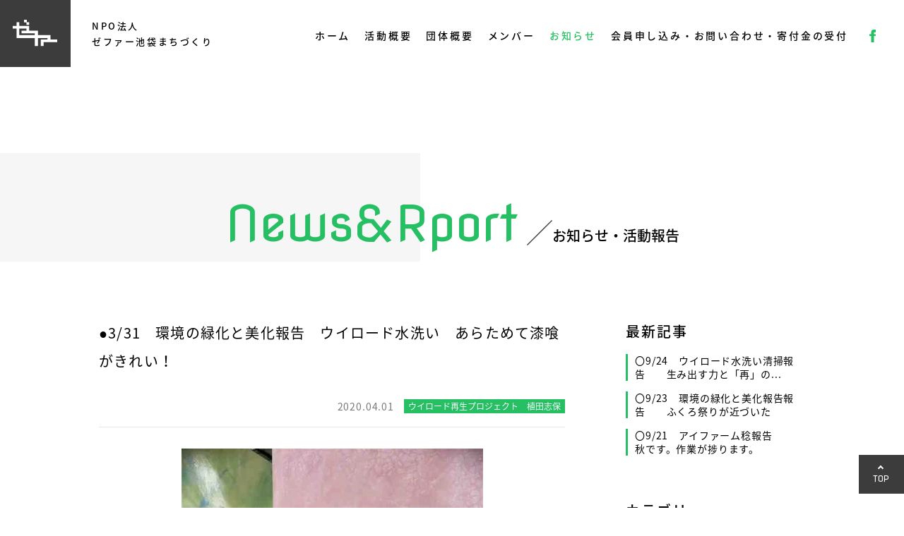

--- FILE ---
content_type: text/html; charset=UTF-8
request_url: https://www.npo-zephyr.jp/report/9778
body_size: 4545
content:
<!DOCTYPE html>
<html lang="ja">
<head>
<!-- Global site tag (gtag.js) - Google Analytics -->
<script async src="https://www.googletagmanager.com/gtag/js?id=UA-113506030-1"></script>
<script>
  window.dataLayer = window.dataLayer || [];
  function gtag(){dataLayer.push(arguments);}
  gtag('js', new Date());

  gtag('config', 'UA-113506030-1');
</script>

<meta http-equiv="X-UA-Compatible" content="IE=edge">
<meta charset="utf-8">

<title>●3/31　環境の緑化と美化報...｜NPO法人 ゼファー池袋まちづくり</title>
<meta name="keywords" content="">
<meta name="description" content="ゼファーは池袋西口を中心に活動しているNPO法人です。お知らせ・活動報告をご覧いただけます。">

<meta property="og:locale" content="ja_JP">
<meta property="og:type" content="article">
<meta property="og:description" content="ゼファーは池袋西口を中心に活動しているNPO法人です。お知らせ・活動報告をご覧いただけます。">
<meta property="og:title" content=">NPO法人 ゼファー池袋まちづくり｜●3/31　環境の緑化と美化報...">
<meta property="og:url" content="">
<meta property="og:image" content="">

<link rel="stylesheet" href="/assets/css/common.css">
<link rel="stylesheet" href="/assets/css/report.css">
<link rel="stylesheet" href="/assets/lib/aos/aos.css">

<script src="/assets/lib/jquery.min.js"></script>
<script src="/assets/lib/aos/aos.js"></script>
<script src="/assets/js/common.js"></script>

<link rel="shortcut icon" href="/favicon.ico">
</head>

<body>
<div id="fb-root"></div>
<script>(function(d, s, id) {
  var js, fjs = d.getElementsByTagName(s)[0];
  if (d.getElementById(id)) return;
  js = d.createElement(s); js.id = id;
  js.src = 'https://connect.facebook.net/ja_JP/sdk.js#xfbml=1&version=v2.11&appId=298436393933748';
  fjs.parentNode.insertBefore(js, fjs);
}(document, 'script', 'facebook-jssdk'));</script>
	<header>
		<div class="site_title">
			<div class="site-logo">
				<a href="/"><img src="/assets/img/logo.svg" width="63" height="39" alt="ゼファー"></a>
			</div>
			<p class="site-text">NPO法人<br>ゼファー池袋まちづくり</p>
		</div>
		<nav>
			<ul>
				<li><a href="/">ホーム</a></li>
				<li><a href="/activity/">活動概要</a></li>
				<li><a href="/outline/">団体概要</a></li>
				<li><a href="/member/">メンバー</a></li>
				<li><a href="/report/" class="current">お知らせ</a></li>
				<li><a href="/entry/">会員申し込み・お問い合わせ・寄付金の受付</a></li>
				<li><a href="https://www.facebook.com/IkebukuroWestGatePark/?ref=bookmarks" target="_blank"><img src="/assets/img/ico_f.svg" width="9" height="17" alt="facebook"></a></li>
			</ul>
		</nav>
	</header>
	<h1 class="contents-title" data-aos="zoom-out">
		<span class="en">News&amp;Rport</span>
		<span class="ja">お知らせ・活動報告</span>
	</h1>
	<section class="contents">
		<div class="inner">


			<div class="main-block">



				<div class="report-detail">
					<h2>●3/31　環境の緑化と美化報告　ウイロード水洗い　あらためて漆喰がきれい！</h2>
					<div class="note-box">
						<p class="date">2020.04.01</p>
						<p class="category cat09">ウイロード再生プロジェクト　植田志保</p>
					</div>
					<img decoding="async" src="https://blogimg.goo.ne.jp/user_image/06/2c/bf8521174fee2bf4cc53ec98271c2cc3.jpg" alt="" />
<div>この写真の柱は色を混ぜた漆喰で塗られています。</div>
<div><img decoding="async" class="fr-fic fr-dii fr-draggable" src="https://blogimg.goo.ne.jp/user_image/05/70/ae11bf23f08bde6f6f2214d4d411dac9.jpg" alt="" /></div>
<div>この場所で左側2本です。</div>
<div><img decoding="async" class="fr-fic fr-dii fr-draggable" src="https://blogimg.goo.ne.jp/user_image/79/c9/e28aa45fc1c4153ca27f088084223e65.jpg" alt="" /></div>
<div>右側ファサードも漆喰です。</div>
<div><img decoding="async" class="fr-fic fr-dii fr-draggable" src="https://blogimg.goo.ne.jp/user_image/6d/6f/7b1dbb91ab682c8c8bd33969fe6b482a.jpg" alt="" /></div>
<div>昨年12月に、左官屋さんと一緒に植田さんも塗っていました。</div>
<div><img decoding="async" class="fr-fic fr-dii fr-draggable" src="https://blogimg.goo.ne.jp/user_image/44/83/e990a72c6e1d6d0ad9850fdda0f27325.jpg" alt="" /></div>
<div></div>
<div><img decoding="async" class="fr-fic fr-dii fr-draggable" src="https://blogimg.goo.ne.jp/user_image/2f/68/d8947d4578495a5b31d7f2c07c0bebca.jpg" alt="" /></div>
<div>3か月以上経ち、汚れがチラホラ。</div>
<div>埃でなく、こすれたような汚れです。</div>
<div><img decoding="async" class="fr-fic fr-dii fr-draggable" src="https://blogimg.goo.ne.jp/user_image/2d/14/57a911336f8ccdcebd23ca39191262eb.jpg" alt="" /></div>
<div>汚れを手袋ゴム部分で水とこすると結構取れます。</div>
<div>面白いことに、水をかけると塗ったときの柄というか色が浮き出てきます。</div>
<div><img decoding="async" class="fr-fic fr-dii fr-draggable" src="https://blogimg.goo.ne.jp/user_image/6b/5c/a2968232e0ad8a73912dd34f3891bfca.jpg" alt="" /></div>
<div>これ面白いと、水を掛けて楽しんでいました。</div>
<div><img decoding="async" class="fr-fic fr-dii fr-draggable" src="https://blogimg.goo.ne.jp/user_image/21/14/d3306697c74385859b7b4298a278bdf9.jpg" alt="" /></div>
<div>漆喰だから水洗いしても大丈夫と言われていました。</div>
<div>色落ちすることはない。</div>
<div><img decoding="async" class="fr-fic fr-dii fr-draggable" src="https://blogimg.goo.ne.jp/user_image/48/18/6c5d625edf69c896a5a29a46e966227d.jpg" alt="" /></div>
<div>「桜が咲いてるみたい！」なんて言いながら洗いました。<br />
洗ったのはほとんどIWAKUさんですが。</div>
<div>植田さんはここまで計算したのか、今度聞いてみたいです。</div>
<div><img decoding="async" class="fr-fic fr-dii fr-draggable" src="https://blogimg.goo.ne.jp/user_image/68/39/26a888e59fb2dc1a6bfaf093a5c7b88a.jpg" alt="" /></div>
<div>今日はOKAMさんが休みで、TAKHARさんが助っ人。</div>
<div><img decoding="async" class="fr-fic fr-dii fr-draggable" src="https://blogimg.goo.ne.jp/user_image/75/dc/47e869c2c7ab364a8d36e6a73b31e205.jpg" alt="" /></div>
<div>IWAKUさんの磨きはますます力が入っています。</div>
<div><img decoding="async" class="fr-fic fr-dii fr-draggable" src="https://blogimg.goo.ne.jp/user_image/1b/45/e6c2b0603425042fca119ce9f64f893b.jpg" alt="" /></div>
<div>カーリーングデッキブラシは一人でこなし、本当に汗びっしょり。</div>
<div><img decoding="async" class="fr-fic fr-dii fr-draggable" src="https://blogimg.goo.ne.jp/user_image/16/ce/f1e5c9a02f71a110fc888fda23d9e1a8.jpg" alt="" /></div>
<div>ウイロードジムで上半身を鍛えています。</div>
<div><img decoding="async" class="fr-fic fr-dii fr-draggable" src="https://blogimg.goo.ne.jp/user_image/03/8a/4ae289e168e71cc7d4a0347d9334715a.jpg" alt="" /></div>
<div>二人とも結構疲れています。</div>
<div><img decoding="async" class="fr-fic fr-dii fr-draggable" src="https://blogimg.goo.ne.jp/user_image/53/04/34027771bc9e373a8ee96e97f3a5dbef.jpg" alt="" /></div>
<div>このウイロードの案内板は3月25日に取り付けられました。</div>
<div>高野区長と植田志保さんの言葉が添えられています。</div>
<div>お二方の意気込み、思いが込められていますので、是非読んでいただきたいと思います。</div>
<div></div>
<div>参加者：IWAKU、TAKAHA、I　の3名</div>
				</div>
				<div class="detail-pagination">
					<div class="detail-pagination-box">
						<p class="prev"><a href="https://www.npo-zephyr.jp/report/9774" rel="prev">&lt;</a></p>
						<a href="/report/" class="back">一覧へ戻る</a>
						<p class="next"><a href="https://www.npo-zephyr.jp/report/9782" rel="next">&gt;</a></p>
					</div>
				</div>


			</div>
			<aside class="side-menu">
				<div class="new-items">
					<h3>最新記事</h3>


<div class="item">
	<a href="https://www.npo-zephyr.jp/report/16127">
		<p>〇9/24　ウイロード水洗い清掃報告　　生み出す力と「再」の...</p>
	</a>
</div>


<div class="item">
	<a href="https://www.npo-zephyr.jp/report/16125">
		<p>〇9/23　環境の緑化と美化報告報告　　ふくろ祭りが近づいた</p>
	</a>
</div>


<div class="item">
	<a href="https://www.npo-zephyr.jp/report/16123">
		<p>〇9/21　アイファーム稔報告　　秋です。作業が捗ります。</p>
	</a>
</div>

				</div>
				<div class="categoly-items">
					<h3>カテゴリー</h3>
					<ul>
						<li class="cat-item cat-item-1"><a href="https://www.npo-zephyr.jp/report/category/cat01">お知らせ</a>
</li>
	<li class="cat-item cat-item-2"><a href="https://www.npo-zephyr.jp/report/category/cat02">大久保農園</a>
</li>
	<li class="cat-item cat-item-3"><a href="https://www.npo-zephyr.jp/report/category/cat03">環境の緑化と美化</a>
</li>
	<li class="cat-item cat-item-4"><a href="https://www.npo-zephyr.jp/report/category/cat04">環境浄化パトロール</a>
</li>
	<li class="cat-item cat-item-5"><a href="https://www.npo-zephyr.jp/report/category/cat05">池袋学</a>
</li>
	<li class="cat-item cat-item-6"><a href="https://www.npo-zephyr.jp/report/category/cat06">モンパルナス回遊美術館</a>
</li>
	<li class="cat-item cat-item-7"><a href="https://www.npo-zephyr.jp/report/category/cat07">エリアマネジメント</a>
</li>
	<li class="cat-item cat-item-8"><a href="https://www.npo-zephyr.jp/report/category/cat08">その他</a>
</li>
	<li class="cat-item cat-item-9"><a href="https://www.npo-zephyr.jp/report/category/cat09">ウイロード再生プロジェクト　植田志保</a>
</li>
	<li class="cat-item cat-item-10"><a href="https://www.npo-zephyr.jp/report/category/%e3%82%a2%e3%82%a4%e3%83%9d%e3%82%a4%e3%83%b3%e3%83%88%e8%be%b2%e5%9c%92">アイポイント農園</a>
</li>
	<li class="cat-item cat-item-11"><a href="https://www.npo-zephyr.jp/report/category/%e3%82%bc%e3%83%95%e3%82%a1%e3%83%bc%e6%b1%a0%e8%a2%8b%e3%81%be%e3%81%a1%e3%81%a5%e3%81%8f%e3%82%8a">ゼファー池袋まちづくり</a>
</li>
	<li class="cat-item cat-item-12"><a href="https://www.npo-zephyr.jp/report/category/tact-festival">TACT FESTIVAL</a>
</li>
	<li class="cat-item cat-item-13"><a href="https://www.npo-zephyr.jp/report/category/%e3%82%a2%e3%82%a4%e3%83%95%e3%82%a1%e3%83%bc%e3%83%a0%e7%a8%94">アイファーム稔</a>
</li>
	<li class="cat-item cat-item-14"><a href="https://www.npo-zephyr.jp/report/category/%e3%82%b0%e3%83%aa%e3%83%bc%e3%83%b3%e3%81%a8%e3%81%97%e3%81%be%e5%86%8d%e7%94%9f%e3%83%97%e3%83%ad%e3%82%b8%e3%82%a7%e3%82%af%e3%83%88">グリーンとしま再生プロジェクト</a>
</li>
					</ul>
				</div>
				<div class="search-box">
					<form method="get" action="https://www.npo-zephyr.jp/" >
	<input name="s" type="text" placeholder="検索" class="search-text-box" />
	<input type="submit" value="" class="search-btn" />
</form>					<!--form action="">
						<input type="text" value="" placeholder="検索" />
					</form-->
				</div>
				<div class="fb-page" data-href="https://www.facebook.com/IkebukuroWestGatePark/" data-tabs="timeline" data-width="250" data-height="460" data-small-header="true" data-adapt-container-width="true" data-hide-cover="false" data-show-facepile="false"><blockquote cite="https://www.facebook.com/IkebukuroWestGatePark/" class="fb-xfbml-parse-ignore"><a href="https://www.facebook.com/IkebukuroWestGatePark/">Ikebukuro West Gate PARK</a></blockquote></div>
			</aside>


		<!-- /inner --></div>
	</section>
	<footer>
		<div class="footer-navi">
			<div class="inner">
				<ul>
					<li><a href="/">ホーム</a></li>
					<li><a href="/activity/">活動概要</a></li>
					<li><a href="/outline/">団体概要</a></li>
					<li><a href="/member/">メンバー</a></li>
					<li><a href="/report/">お知らせ</a></li>
					<li><a href="/entry/">会員申し込み・お問い合わせ・寄付金の受付</a></li>
					<li><a href="https://www.facebook.com/IkebukuroWestGatePark/?ref=bookmarks" target="_blank"><img src="/assets/img/ico_fb.svg" width="34" height="34" alt="facebook"></a></li>
				</ul>
			</div>
		</div>
		<div class="footer-info">
			<div class="inner">
				<div class="logo">
					<img src="/assets/img/logo_green.svg" width="115" height="70" alt="ゼファー">
				</div>
				<address>
					〒171-0021　東京都豊島区西池袋2-37-4　としま産業振興プラザ（IKE-Biz）4階<br>
					TEL：03-3980-1661　FAX：03-5951-1831
				</address>
				<small>Copyright &copy; 2017 NPO法人ゼファー池袋まちづくり</small>
			</div>
		</div>
	</footer>
	<a href="javascript:void(0);" id="go-top" class="btn-in">TOP</a>
</body>
</html>


--- FILE ---
content_type: text/css
request_url: https://www.npo-zephyr.jp/assets/css/common.css
body_size: 3230
content:
/* ==============================================
  font
============================================== */
@import url('https://fonts.googleapis.com/earlyaccess/notosansjapanese.css');
@import url('https://fonts.googleapis.com/css?family=Nova+Flat');

.font-nova {
	font-family: 'Nova Flat', cursive;
}

/* ==============================================
  reset
============================================== */
*, *:before, *:after {
	box-sizing: border-box;
}
html, body, div, span, object, iframe,h1, h2, h3, h4, h5, h6, p, blockquote, pre,abbr, address, cite, code,del, dfn, em, img, ins, kbd, q, samp,a,small, strong, sub, sup, var,
b, i,dl, dt, dd, ol, ul, li,fieldset, form, label, legend,
table, caption, tbody, tfoot, thead, tr, th, td,article, aside, dialog, figure, footer, header,menu, nav, section,
time, mark, audio, video {
	margin: 0;
	padding: 0;
	border: 0;
	outline: 0;
	vertical-align: baseline;
	background: transparent;
	font-size: 62.5%;
}
html {overflow: auto;}
body {
	font-family: 'Noto Sans Japanese', YuGothic, 'Yu Gothic', Helvetica, sans-serif;
	line-height: 1;
	color: #000;
	min-width: 100%;
	-webkit-text-size-adjust: 100%;
	overflow: hidden;
	font-size: 1.6rem;
	font-weight: 400;
	word-break: break-strict;
	word-wrap: break-word;
	line-break: strict;
}
@media all and (-ms-high-contrast:none) {
	body {
		font-family: "メイリオ", Meiryo, sans-serif;
	}
}
h1, h2, h3, h4, h5, h6, p,small,dt,dd,li {
	line-height: 1.75;
}
article, aside, dialog, figure, footer, header,hgroup, nav, section {
	display: block;
}
blockquote, q {
	quotes: none;
}
blockquote:before, blockquote:after,
q:before, q:after {
	content: '';
	content: none;
}
ins {
	background-color: #ff9;
	color: #000;
	text-decoration: none;
}
mark {
	background-color: #ff9;
	color: #000;
	font-style: italic;
	font-weight: 700;
}
del {
	text-decoration: line-through;
}
abbr[title], dfn[title] {
	border-bottom: 1px dotted #000;
	cursor: help;
}
table {
	border-collapse: collapse;
	border-spacing: 0;
}
input, select {
	vertical-align: middle;
}
ul,li {
	list-style: none;
}
ul {
	letter-spacing: -0.8em;
}
li {
	letter-spacing: normal;
}
img {
	max-width: 100%;
	height: auto;
	vertical-align: bottom;
}
table {
	width: 100%;
}
sup {
	position: relative;
	font-size: 75%;
	vertical-align: baseline;
	top: -0.6em;
}
sub {
	position: relative;
	font-size: 75%;
	vertical-align: baseline;
	top: 0;
}
a,a:focus,
*:focus {
	outline: none;
}
a {
	display: inline-block;
	margin: 0;
	padding: 0;
	border: 0;
	color: #000;
	vertical-align: baseline;
	text-decoration: none;
	transition: .3s ease-in-out;
}

a:hover {
	text-decoration: none;
}

:placeholder-shown {
	color: #787878;
}
/* Google Chrome, Safari, Opera 15+, Android, iOS */
::-webkit-input-placeholder {
	color: #787878;
}
/* Firefox 19+ */
::-moz-placeholder {
	color: #787878; opacity: 1;
}
/* IE 10+ */
:-ms-input-placeholder {
	color: #787878;
}


/* ==============================================
  module
============================================== */
body {
	min-width: 1000px;
	margin: 0 auto;
}
.inner {
	position: relative;
	max-width: 1000px;
	min-width: 930px;
	margin: 0 auto;
	padding: 0 10px;
}
.indent {
	padding-left: 1em;
	text-indent: -1em;
}
.text-center {
	text-align: center;
}
.clearfix:after {
	content:" ";
	display:block;
	clear:both;
}


/* ==============================================
  button
============================================== */


/* ==============================================
  header
============================================== */
header {
	margin: 0 auto 115px;
}
header .site_title {
	position: absolute;
	display: flex;
	-ms-align-items: center;
	-webkit-align-items: center;
	align-items: center;
}
header .site-logo {
	width: 100px;
	height: 95px;
	background: #3c3c3c;
}
header .site-logo img {
	position: absolute;
	top: 28px;
	left: 18px;
}
header .site-text {
	padding-left: 30px;
	font-size: 1.3rem;
	font-weight: 500;
	letter-spacing: 0.2em;
}
nav {
	padding: 42px 0;
	text-align: right;
}
nav ul li {
	display: inline-block;
	vertical-align: middle;
	margin: 0 20px 0 0;
}
nav ul li:last-child {
	margin: 0 40px 0 10px;
}
nav ul li a {
	font-size: 1.4rem;
	font-weight: 500;
	line-height: 14px;
	letter-spacing: 0.2em;
}
nav ul li a.current,
nav ul li a:hover {
	color: #26bf63;
}
nav ul li:last-child a:hover {
	opacity: .7;
}
nav ul li a img {
	vertical-align: middle;
}

@media screen and (max-width: 1150px) {
	nav ul li {
		margin: 0 10px 0 0;
	}
	nav ul li a {
		font-size: 1.2rem;
	}
}


/* ==============================================
  footer
============================================== */
footer {
}
footer .footer-navi {
	padding: 38px 0;
	background: #3c3c3c;
}
footer ul {
	display: flex;
	text-align: center;
	-ms-align-items: center;
	-webkit-align-items: center;
	align-items: center;
	-ms-justify-content: center;
	-webkit-justify-content: center;
	justify-content: center;
}
footer li {
	margin: 0 10px;
}
footer li:last-child {
	margin: 0 10px 0 50px;
}
footer a {
	font-size: 1.4rem;
	color: #fff;
}
footer a:hover {
	opacity: .7;
}
footer .footer-info .logo {
	padding: 50px 0 40px;
	text-align: center;
}
footer address {
	display: block;
	padding-bottom: 40px;
	font-size: 1.4rem;
	font-weight: 500;
	font-style: normal;
	line-height: 2;
	text-align: center;
}
footer small {
	display: block;
	padding-bottom: 30px;
	font-size: 1.2rem;
	color: #3c3c3c;
	text-align: center;
}

#go-top {
	position: fixed;
	right: -100px;
	bottom: 20px;
	padding: 20px 20px 15px;
	font-family: 'Nova Flat', cursive;
	font-size: 1.2rem;
	color: #fff;
	background: #3c3c3c;
	letter-spacing: .06em;
	z-index: 100;
	transition: .3s ease-in-out;
}
#go-top:before {
	position: relative;
	display: block;
	content: "";
	top: -4px;
	left: 8px;
	width: 6px;
	height: 6px;
	margin-bottom: 2px;
	border-top: 2px solid #fff;
	border-right: 2px solid #fff;
	-webkit-transform: rotate(-45deg);
	transform: rotate(-45deg);
	transition: .3s ease-in-out;
}
#go-top:hover:before {
	top: -6px;
}
#go-top.btn-in {
	right: 0;
}


/* ==============================================
  contens
============================================== */
/* ----------------------------
  title
---------------------------- */
.contents-title {
	position: relative;
	margin-bottom: 65px;
	padding: 65px 0 35px;
	font-weight: 500;
	line-height: 1;
	text-align: center;
}
.contents-title:before {
	position: absolute;
	top: 0;
	right: 50%;
	content: '';
	width: 3000px;
	height: 154px;
	margin-right: 45px;
	background: #f6f6f6;
	z-index: -1;
	-webkit-animation: bg-title 1s cubic-bezier(0.68, 0.95, 0.165, 1.15) forwards;
	animation: bg-title 1s cubic-bezier(0.68, 0.95, 0.165, 1.15) forwards;
}
@-webkit-keyframes bg-title {
	0% {-webkit-transform: scaleX(0); opacity: 0;}
	50% {-webkit-transform: scaleX(.5); opacity: 1;}
	100% {-webkit-transform: scaleX(1);}
}
@keyframes bg-title {
	0% {transform: scaleX(0); opacity: 0;}
	50% {transform: scaleX(.5); opacity: 1;}
	100% {transform: scaleX(1);}
}
.contents-title .en {
	font-family: 'Nova Flat', cursive;
	font-size: 7.0rem;
	color: #26bf63;
}
.contents-title .ja {
	position: relative;
	padding-left: 46px;
	font-size: 2.0rem;
}
.contents-title .ja:before {
	position: absolute;
	content: "";
	left: 10px;
	bottom: 0;
	width: 36px;
	height: 36px;
	background: url(/assets/img/title_slash.svg) no-repeat 0 0;
	background-size: 36px 36px;
}

.title-normal {
	margin-bottom: 50px;
	font-size: 2.2rem;
	text-align: center;
}
.title-normal.left {
	text-align: left;
}

/* ----------------------------
  text
---------------------------- */
.contents p {
	font-size: 1.6rem;
	line-height: 2;
	letter-spacing: normal;
}
.contents .text-block p {
	margin-bottom: 2em;
}

/* ----------------------------
  botton
---------------------------- */
.btn-green-line {
	display: block;
	width: 600px;
	height: 80px;
	line-height: 76px;
	margin: 80px auto;
	color: #26bf63;
	text-align: center;
	border: 4px solid  #26bf63;
}
.btn-green-line:hover {
	opacity: .7;
}
.btn-green-line span {
	position: relative;
	display: inline-block;
	font-size: 1.8rem;
	font-weight: 700;
	letter-spacing: .1em;
}
.btn-green-line .ico-pdf {
	padding-left: 52px;
	background: url(/assets/img/ico_pdf.svg) no-repeat 0 50%;
	background-size: 30px 37px;
}
.btn-green-line .arrow {
	padding-right: 32px;
}
.btn-green-line .arrow:after {
	position: absolute;
	top: 50%;
	right: 0;
	content: '';
	display: block;
	width: 10px;
	height: 10px;
	margin-top: -4px;
	border-top: 4px solid  #26bf63;
	border-right: 4px solid  #26bf63;
	-webkit-transform: rotate(45deg);
	transform: rotate(45deg);
}

/* ----------------------------
  bg
---------------------------- */
.inner.gry1200 {
	padding: 60px 10px;
}
.inner.gry1200:before {
	position: absolute;
	top: 0;
	left: 50%;
	content: "";
	width: 1200px;
	height: 100%;
	margin-left: -600px;
	background: #f6f6f6;
	z-index: -1;
}

/* ----------------------------
  table
---------------------------- */
table {
	background: #fff;
	box-shadow : 3px 5px 5px rgba(0, 0, 0, .05);
}
table th {
	vertical-align: middle;
	padding: 20px 20px 18px;
	font-size: 1.6rem;
	line-height: 1.4;
	font-weight: 400;
	letter-spacing: .2em;
	background: #7dd9a1;
	border-right: 1px solid #e6e6e6;
	border-bottom: 1px solid #e6e6e6;
}
table th:last-child {
	border-right: none;
}
table .dark-green th {
	padding: 12px 20px 12px;
	background: #26bf63;
}
table td {
	padding: 20px 20px 18px;
	font-size: 1.6rem;
	line-height: 1.4;
	text-align: center;
	border-right: 1px solid #e6e6e6;
	border-bottom: 1px solid #e6e6e6;
}
table td:last-child {
	border-right: none;
}
table td.gry {
	background: #f6f6f6;
}
table td.dark-gry {
	background: #ededed;
}
p.table-note {
	margin: 20px 0 0 20px;
	font-size: 1.4rem;
}

/* ----------------------------
  category color
---------------------------- */
.category{background: #26bf63;}/* デフォルト */
.category.cat01 {background: #ff6699;}/* お知らせ */
.category.cat02 {background: #2ea656;}/* 大久保農園 */
.category.cat03 {background: #a1cc59;}/* 環境の緑化と美化 */
.category.cat04 {background: #36add1;}/* 環境浄化パトロール */
.category.cat05 {background: #368ad1;}/* 池袋学 */
.category.cat06 {background: #8f96eb;}/* モンパルナス回遊美術館 */
.category.cat07 {background: #edc845;}/* エリアマネジメント */
.category.cat08 {background: #b8b8b8;}/* その他 */


/* ----------------------------
  form
---------------------------- */
input[type='text'],
input[type='text'],
textarea {
	outline: none;
	-moz-appearance: none;
	-webkit-appearance: none;
	appearance: none;
}

input::-webkit-input-placeholder {color: #c8c8c8;}
input:-ms-input-placeholder      {color: #c8c8c8;}
input::-moz-placeholder          {color: #c8c8c8;}

textarea::-webkit-input-placeholder {color: #c8c8c8;}
textarea:-ms-input-placeholder      {color: #c8c8c8;}
textarea::-moz-placeholder          {color: #c8c8c8;}


--- FILE ---
content_type: text/css
request_url: https://www.npo-zephyr.jp/assets/css/report.css
body_size: 1531
content:

.contents .inner {
	padding: 0 0 100px;
}
/* ==============================================
  main
============================================== */
.main-block {
	display: inline-block;
	vertical-align: top;
	width: 660px;
	margin-right: 85px;
}
.main-block .report-items {
	margin-bottom: 60px;
	border-top: 1px solid #e6e6e6;
}
.main-block .report-items li {
	padding: 20px 0;
	border-bottom: 1px solid  #e6e6e6;
}
.main-block .report-items a:hover {
	opacity: .7;
}
.main-block .report-items .image {
	position: relative;
	display: inline-block;
	width: 230px;
	height: 164px;
	overflow: hidden;
	background: url(/assets/img/no-image.svg) no-repeat 0 0;
}
.main-block .report-items .image img {
	position: absolute;
	top: 50%;
	left: 50%;
	-webkit-transform: translate(-50%, -50%);
	transform: translate(-50%, -50%);
	max-width: 150%;
}
.main-block .report-items .text {
	display: inline-block;
	vertical-align: top;
	width: 425px;
	padding-left: 25px;
}
.main-block .report-items .text .date {
	display: inline-block;
	vertical-align: middle;
	margin-right: 10px;
	font-size: 1.4rem;
	color: #787878;
	letter-spacing: .06em
}
.main-block .report-items .text .category {
	display: inline-block;
	vertical-align: middle;
	padding: 4px 6px;
	font-size: 1.2rem;
	color: #fff;
	line-height: 1;
}

.main-block .report-items .text h3 {
	margin-top: 15px;
	font-size: 1.8rem;
	font-weight: 400;
	line-height: 1.6;
	letter-spacing: .06em
}

.pagination {
	text-align: center;
}
.pagination .pagination-box {
}
.pagination .pagination-box a,
.pagination .pagination-box span {
	display: inline-block;
	width: 40px;
	height: 40px;
	line-height: 40px;
	margin: 0 5px;
	font-size: 1.7rem;
	text-align: center;
	border: 1px solid #c8c8c8;
	background : #fff;
	box-shadow : 0px 2px 1px rgba(0, 0, 0, .05);
}
.pagination .prev {
}
.pagination .pagination-box .current,
.pagination .pagination-box a:hover {
	color: #fff;
	background: #3c3c3c;
}
.pagination .next {
}


/* ==============================================
  side-menu
============================================== */
.side-menu {
	display: inline-block;
	vertical-align: top;
	width: 250px;
}
.side-menu .new-items {
	margin-bottom: 60px;
}
.side-menu h3 {
	margin-bottom: 15px;
	font-size: 2.0rem;
	font-weight: 500;
	letter-spacing: .1em;
}
.side-menu .item {
	margin-bottom: 15px;
	padding-left: 10px;
	border-left: 3px solid #26bf63;
}
.side-menu .item a:hover {
	opacity: .7;
}
.side-menu .item p {
	font-size: 1.4rem;
	line-height: 1.4;
	letter-spacing: .06em;
}
.side-menu .categoly-items {
	margin-bottom: 50px;
}
.side-menu .categoly-items li {
	margin: 10px 0;
}
.side-menu .categoly-items li a {
	font-size: 1.4rem;
	line-height: 1.4;
	letter-spacing: .06em;
}
.side-menu .search-box {
	margin-bottom: 60px;
}
.side-menu .search-text-box {
	display: inline-block;
	vertical-align: middle;
	width: 210px;
	padding: 7px 10px;
	font-size: 1.4rem;
	border: 1px solid #787878;
}
.side-menu .search-btn {
	display: inline-block;
	vertical-align: middle;
	width: 33px;
	height: 33px;
	margin-left: 4px;
	border: 0;
	background: url(/assets/img/ico_search.svg) no-repeat 0 0;
	background-size: 33px 33px;
	cursor: pointer;
}
.results-word {
	margin-bottom: 10px;
	font-size: 1.8rem;
	color: #26bf63;
}

/* ==============================================
  report detail
============================================== */
.report-detail {
	padding-bottom: 2em;
	border-bottom: 1px solid #e6e6e6;
}
.report-detail h2 {
	margin-bottom: 10px;
	font-size: 2.0rem;
	font-weight: 400;
	letter-spacing: .06em;
}
.report-detail .note-box {
	margin-bottom: 30px;
	padding: 15px 0;
	text-align: right;
	border-bottom: 1px solid  #e6e6e6;
}
.report-detail .note-box p.date {
	display: inline-block;
	vertical-align: middle;
	margin-right: 10px;
	margin-bottom: 0;
	font-size: 1.4rem;
	color: #787878;
	letter-spacing: .06em
}
.report-detail .note-box .category {
	display: inline-block;
	vertical-align: middle;
	padding: 4px 6px;
	font-size: 1.2rem;
	color: #fff;
	line-height: 1;
}
.report-detail img {
	display: table;
	margin: 0 auto 25px;
}
.report-detail p + img,
.report-detail img + img {
	padding-top: 20px;
}
.report-detail p img {
	display: inline-block;
	margin: 0 5px;
	vertical-align: baseline;
}
.report-detail * {
	font-size: 1.6rem;
	line-height: 2;
}
.report-detail p {
	margin-bottom: 2em;
}
.report-detail p:last-child {
	margin-bottom: 0;
}
.report-detail iframe {
	width: 660px;
	height: 371px;
}
.report-detail a {
	text-decoration: underline;
}
.report-detail a:hover {
	text-decoration: none;
}

.detail-pagination {
	padding-top: 50px;
}
.detail-pagination a {
	width: 40px;
	height: 40px;
	line-height: 40px;
	margin: 0 5px;
	font-size: 1.7rem;
	text-align: center;
	border: 1px solid #c8c8c8;
	background : #fff;
	box-shadow : 0px 2px 1px rgba(0, 0, 0, .05);
}
.detail-pagination a.current,
.detail-pagination a:hover {
	color: #fff;
	background: #3c3c3c;
}
.detail-pagination .detail-pagination-box {
	position: relative;
	text-align: center;
}
.detail-pagination .prev {
	position: relative;
	float: left;
}
.detail-pagination .prev a {
	margin-left: 5em;
}
.detail-pagination .prev a:before {
	position: absolute;
	left: 0;
	content: '\524D\306E\8A18\4E8B'; /* 前の記事 */
	transition: 0s;
}
.detail-pagination .back {
	width: 200px;
}
.detail-pagination .next {
	position: relative;
	float: right;
}
.detail-pagination .next a {
	margin-right: 5em;
}
.detail-pagination .next a:after {
	position: absolute;
	right: 0;
	content: '\6B21\306E\8A18\4E8B'; /* 次の記事 */
	transition: 0s;
}
.detail-pagination .prev a:hover:before,
.detail-pagination .next a:hover:after {
	color: #000;
}



/* ---------------------------
以前のWPからの引き継ぎ設定
---------------------------- */

figure {
	margin: 0;
	text-align: center;
}
img.size-full, img.size-large {
	max-width: 100%;
	height: auto;
}
img.wp-smiley {
	border: none;
	margin-bottom: 0;
	margin-top: 0;
	padding: 0;
}
img.alignleft, img.alignright, img.aligncenter {
	margin-bottom: 1.625em;
}
img#wpstats {
 	display: none;
}
.alignleft {
	display: inline;
	float: left;
	margin-right: 30px;
}
.alignright {
	display: inline;
	float: right;
	margin-left: 30px;
}
.aligncenter {
	clear: both;
	display: block;
	margin-left: auto;
	margin-right: auto;
}


--- FILE ---
content_type: image/svg+xml
request_url: https://www.npo-zephyr.jp/assets/img/ico_f.svg
body_size: 331
content:
<svg xmlns="http://www.w3.org/2000/svg" viewBox="0 0 8.17 16.33"><defs><style>.cls-1{fill:#26bf63;}</style></defs><title>ico_fb_green</title><g id="レイヤー_2" data-name="レイヤー 2"><g id="レイヤー_1-2" data-name="レイヤー 1"><path id="facebook-4" class="cls-1" d="M8.17,3.5H6.59c-.63,0-.76.26-.76.91V5.83H8.17L7.92,8.17H5.83v8.16H2.33V8.17H0V5.83H2.33V3.14C2.33,1.08,3.42,0,5.87,0h2.3Z"/></g></g></svg>

--- FILE ---
content_type: application/javascript
request_url: https://www.npo-zephyr.jp/assets/js/common.js
body_size: 767
content:
/*
   スムーズスクロール
============================================== */
$(window).load(function(){
	$('a[href^=#]').click(function(){
			var href= $(this).attr("href");
			var target = $(href == "#" || href == "" ? 'html' : href);
			var position = target.offset().top - 0; //ヘッダの高さ分位置をずらす
			$("html, body").animate({scrollTop:position}, 400, "swing");
			return false;
	});
	
	var url = $(location).attr('href');
	if(url.indexOf("?id=") != -1){
			var id = url.split("?id=");
			var $target = $('#' + id[id.length - 1]);
			if($target.length){
					var pos = $target.offset().top - 0; //ヘッダの高さ分位置をずらす
					$("html, body").animate({scrollTop:pos}, 400);
			}
	}
});

/*
   ページトップへ
============================================== */
$(function() {
	var topBtn = $('#go-top');
	$(window).scroll(function () {
		if ($(this).scrollTop() > 400) {
			topBtn.addClass('btn-in');
		} else {
			topBtn.removeClass('btn-in');
		}
	});
	//スクロールしてトップ
	topBtn.click(function () {
		$('body,html').animate({
			scrollTop: 0
		}, 400);
		return false;
	});
});

/*
   スマホ電話
============================================== */
if (navigator.userAgent.match(/(iPhone|iPad|iPod|Android)/)) {
	$(function() {
		$('.tel_link').each(function() {
			var str = $(this).html();
			if ($(this).children().is('img')) {
				$(this).html($('<a>').attr('href', 'tel:' + $(this).children().attr('alt').replace(/-/g, '')).append(str + '</a>'));
			} else {
				$(this).html($('<a>').attr('href', 'tel:' + $(this).text().replace(/-/g, '')).append(str + '</a>'));
			}
		});
	});
}

/*
   スクロールイン
============================================== */
$(window).load(function(){
	AOS.init({
	offset: 100,
	duration: 500,
	easing: 'ease-out-sine',
	delay: 100,
	once: true
	});
});


--- FILE ---
content_type: image/svg+xml
request_url: https://www.npo-zephyr.jp/assets/img/logo.svg
body_size: 488
content:
<svg xmlns="http://www.w3.org/2000/svg" viewBox="0 0 62.95 38.46"><defs><style>.cls-1{fill:#fff;}</style></defs><title>logo</title><g id="レイヤー_2" data-name="レイヤー 2"><g id="レイヤー_1-2" data-name="レイヤー 1"><polygon class="cls-1" points="19.36 7.31 23.33 7.31 23.33 3.46 19.87 3.46 19.87 0 15.9 0 15.9 3.85 19.36 3.85 19.36 7.31"/><path class="cls-1" d="M63,28.72H53.46V22.31H35.77V15.77H23.33V8.85H9.23V3.46H5.51V8.85H0v4H5.51V26.67H31.28V38.46h4.49V26.67H49.23v2H39.74v9.74h4v-5.9H63ZM9.23,22.31V12.82H19.36v2.95H12.44v4H31.28v2.57Z"/></g></g></svg>

--- FILE ---
content_type: image/svg+xml
request_url: https://www.npo-zephyr.jp/assets/img/logo_green.svg
body_size: 487
content:
<svg xmlns="http://www.w3.org/2000/svg" viewBox="0 0 114.56 70"><defs><style>.cls-1{fill:#008d40;}</style></defs><title>logo_green</title><g id="レイヤー_2" data-name="レイヤー 2"><g id="レイヤー_1-2" data-name="レイヤー 1"><polygon class="cls-1" points="35.23 13.3 42.47 13.3 42.47 6.3 36.17 6.3 36.17 0 28.93 0 28.93 7 35.23 7 35.23 13.3"/><path class="cls-1" d="M114.56,52.27H97.3V40.6H65.1V28.7H42.47V16.1H16.8V6.3H10v9.8H0v7.23H10v25.2H56.93V70H65.1V48.53H89.6v3.74H72.33V70h7.24V59.26h35ZM16.8,40.6V23.33H35.23V28.7H22.63v7.23h34.3V40.6Z"/></g></g></svg>

--- FILE ---
content_type: image/svg+xml
request_url: https://www.npo-zephyr.jp/assets/img/ico_search.svg
body_size: 546
content:
<svg xmlns="http://www.w3.org/2000/svg" viewBox="0 0 33 33"><defs><style>.cls-1{fill:#3c3c3c;}.cls-2{fill:none;stroke:#3c3c3c;stroke-miterlimit:10;}.cls-3{fill:#fff;}</style></defs><title>ico_search</title><g id="レイヤー_2" data-name="レイヤー 2"><g id="レイヤー_1-2" data-name="レイヤー 1"><rect class="cls-1" y="1" width="32" height="32" rx="3" ry="3"/><rect class="cls-2" x="0.5" y="0.5" width="32" height="32" rx="3" ry="3"/><path id="magnifier-1" class="cls-3" d="M24.47,22.42l-4.23-4.24a6.24,6.24,0,0,0,1-3.37,6.29,6.29,0,1,0-3.08,5.43l4.26,4.26ZM10.94,14.81a4,4,0,1,1,4,4A4,4,0,0,1,10.94,14.81Z"/></g></g></svg>

--- FILE ---
content_type: image/svg+xml
request_url: https://www.npo-zephyr.jp/assets/img/title_slash.svg
body_size: 250
content:
<svg xmlns="http://www.w3.org/2000/svg" viewBox="0 0 35.54 35.49"><defs><style>.cls-1{fill:#3c3c3c;}</style></defs><title>title_slash</title><g id="レイヤー_2" data-name="レイヤー 2"><g id="レイヤー_1-2" data-name="レイヤー 1"><polygon class="cls-1" points="35.53 0.87 0.92 35.49 0 34.62 34.62 0 35.53 0.87"/></g></g></svg>

--- FILE ---
content_type: image/svg+xml
request_url: https://www.npo-zephyr.jp/assets/img/ico_fb.svg
body_size: 367
content:
<svg xmlns="http://www.w3.org/2000/svg" viewBox="0 0 34 34"><defs><style>.cls-1{fill:#fff;}</style></defs><title>ico_fb</title><g id="レイヤー_2" data-name="レイヤー 2"><g id="レイヤー_1-2" data-name="レイヤー 1"><path id="facebook-4" class="cls-1" d="M17,0A17,17,0,1,0,34,17,17,17,0,0,0,17,0Zm4.25,11.33H19.34c-.76,0-.92.32-.92,1.1v1.74h2.83L21,17H18.42v9.92H14.17V17H11.33V14.17h2.84V10.9c0-2.51,1.31-3.82,4.29-3.82h2.79Z"/></g></g></svg>